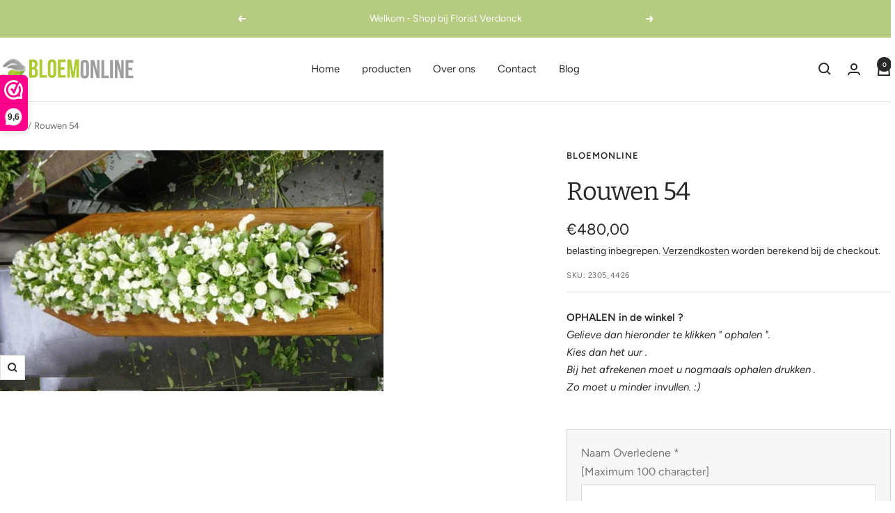

--- FILE ---
content_type: text/javascript
request_url: https://www.bloemonline.be/cdn/shop/t/5/assets/custom.js?v=167639537848865775061762356086
body_size: -570
content:
//# sourceMappingURL=/cdn/shop/t/5/assets/custom.js.map?v=167639537848865775061762356086


--- FILE ---
content_type: text/javascript; charset=utf-8
request_url: https://www.bloemonline.be/products/rouwen-54.js
body_size: 293
content:
{"id":8140590022922,"title":"Rouwen 54","handle":"rouwen-54","description":"\u003cp\u003erouwen 54 ( 120-140cm lang) de kist is compleet overgoten van witte bloemen : calla, rozen, papaverknoppen, lysianthus, phlox, orchidee #bloemonline #floristverdonck\u003c\/p\u003e","published_at":"2023-02-06T11:25:44+01:00","created_at":"2023-02-06T11:25:44+01:00","vendor":"bloemonline","type":"Rouwbloem","tags":[],"price":48000,"price_min":48000,"price_max":48000,"available":true,"price_varies":false,"compare_at_price":null,"compare_at_price_min":0,"compare_at_price_max":0,"compare_at_price_varies":false,"variants":[{"id":44256615956746,"title":"Default Title","option1":"Default Title","option2":null,"option3":null,"sku":"2305_4426","requires_shipping":true,"taxable":true,"featured_image":null,"available":true,"name":"Rouwen 54","public_title":null,"options":["Default Title"],"price":48000,"weight":0,"compare_at_price":null,"inventory_management":null,"barcode":"","requires_selling_plan":false,"selling_plan_allocations":[]}],"images":["\/\/cdn.shopify.com\/s\/files\/1\/0689\/3119\/1050\/products\/rouwen-54.jpg?v=1675679144"],"featured_image":"\/\/cdn.shopify.com\/s\/files\/1\/0689\/3119\/1050\/products\/rouwen-54.jpg?v=1675679144","options":[{"name":"Title","position":1,"values":["Default Title"]}],"url":"\/products\/rouwen-54","media":[{"alt":null,"id":35413407858954,"position":1,"preview_image":{"aspect_ratio":1.59,"height":644,"width":1024,"src":"https:\/\/cdn.shopify.com\/s\/files\/1\/0689\/3119\/1050\/products\/rouwen-54.jpg?v=1675679144"},"aspect_ratio":1.59,"height":644,"media_type":"image","src":"https:\/\/cdn.shopify.com\/s\/files\/1\/0689\/3119\/1050\/products\/rouwen-54.jpg?v=1675679144","width":1024}],"requires_selling_plan":false,"selling_plan_groups":[]}

--- FILE ---
content_type: text/javascript
request_url: https://cdn.shopify.com/extensions/019bcd93-caf7-7f69-a294-73342db8acfa/kaching-popup-233/assets/kaching-popup-block.js
body_size: 9889
content:
!function(){"use strict";var n;const o="2025-07";var t=(n=>(n.AddToCart="add_to_cart",n.ExitIntent="exit_intent",n.Timer="timer",n))(t||{}),e=(n=>(n.AllProductPages="all",n.SpecificProductPages="selected-products",n.SpecificCollections="collections",n))(e||{}),i=(n=>(n.Heading="heading",n.Timer="timer",n.Rating="rating",n.Product="product",n.Features="features",n.Buttons="buttons",n.Image="image",n.FreeGift="free_gift",n))(i||{}),l=(n=>(n.OrderTotal="order_total",n.LineItemsCount="line_items_count",n.ProductId="product_id",n.ProductVariantId="product_variant_id",n.QtySingleAddRequest="qty_single_atc_request",n.ProductIsNotInCart="product_is_not_in_cart",n.VariantIdsSingleAddRequest="variant_ids_single_atc_request",n))(l||{}),r=(n=>(n.Equal="equal",n.Higher="higher",n.Lower="lower",n))(r||{});const a=async n=>{var t,e;try{const i=await fetch(`/api/${o}/graphql.json`,{method:"POST",headers:{"Content-Type":"application/json","X-Shopify-Storefront-Access-Token":n},body:JSON.stringify({query:'\n        {\n          shop {\n            metafield(namespace: "$app:kaching_popup", key: "translations") {\n              value\n            }\n          }\n        }\n      '})});if(!i.ok)return[];const l=null==(e=null==(t=(await i.json()).data)?void 0:t.shop.metafield)?void 0:e.value;return l?JSON.parse(l):[]}catch(i){return[]}},u=async({customApiHost:n,action:o,shopDomain:t,popupId:e})=>(await fetch(`${n||"https://popup.kachingappz.app"}/storefront/stats`,{method:"POST",headers:{"Content-Type":"application/json"},mode:"no-cors",body:JSON.stringify({action:o,shopDomain:t,popupId:e})}),!0),s=async({storefrontAccessToken:n,mediaImageGIDs:t,size:e})=>{var i;if(0===t.length)return[];const l=await fetch(`/api/${o}/graphql.json`,{method:"POST",headers:{"Content-Type":"application/json","X-Shopify-Storefront-Access-Token":n},body:JSON.stringify({query:"\n      query mediaImages($mediaImageGIDs: [ID!]!, $size: Int!) {\n        nodes(ids: $mediaImageGIDs) {\n          ... on MediaImage {\n            id\n            image {\n              url(transform: { maxWidth: $size, maxHeight: $size })\n            }\n          }\n        }\n      }\n    ",variables:{mediaImageGIDs:t,size:e}})}),r=await l.json();if(!(null==(i=null==r?void 0:r.data)?void 0:i.nodes))return[];const a=r.data.nodes.filter((n=>null!==n)).map((n=>({gid:n.id,url:n.image.url})));return P(`Received media images ${null==a?void 0:a.length}`),a},d=async({productId:n,storefrontAccessToken:t,hasSellingPlansScope:e,dontShowSellingPlans:i})=>{var l,r,a,u,s,d;if(P("fetchSellingPlans",{hasSellingPlansScope:e,dontShowSellingPlans:i}),!e)return{sellingPlans:void 0};if(i)return{sellingPlans:void 0};const c=window.Shopify.country,p=null==(l=window.Shopify.locale)?void 0:l.split("-")[0].toUpperCase(),v=await fetch(`/api/${o}/graphql.json`,{method:"POST",headers:{"Content-Type":"application/json","X-Shopify-Storefront-Access-Token":t},body:JSON.stringify({query:`\n      query @inContext(country: ${c}, language: ${p}) {\n        product(id: "${n}") {\n          variants(first: 250) {\n            edges {\n              node {\n                id\n                sellingPlanAllocations(first: 5) {\n                  nodes {\n                    sellingPlan {\n                      id\n                      name\n                    }\n                  }\n                }\n              }\n            }\n          }\n        }\n      }\n      `})}),f=await v.json();if(null===(null==(r=null==f?void 0:f.data)?void 0:r.product)||void 0===(null==(a=null==f?void 0:f.data)?void 0:a.product))return P("Product is null, returning undefined selling plans"),{sellingPlans:void 0};const h=[];for(const o of null==(d=null==(s=null==(u=null==f?void 0:f.data)?void 0:u.product)?void 0:s.variants)?void 0:d.edges)o.node.sellingPlanAllocations.nodes.length>0&&h.push({variantId:o.node.id,planId:o.node.sellingPlanAllocations.nodes[0].sellingPlan.id,name:o.node.sellingPlanAllocations.nodes[0].sellingPlan.name,productId:n});return{sellingPlans:h}},c=async(n,t)=>{var e,i,l,r,a,u,s,d,c,p,v,f,h,w,m,g,y,S,_,b,N,k,I,T,O,A,C,q,D,j,R,F,J,x;const V=window.Shopify.country,$=null==(e=window.Shopify.locale)?void 0:e.split("-")[0].toUpperCase(),H=await fetch(`/api/${o}/graphql.json`,{method:"POST",headers:{"Content-Type":"application/json","X-Shopify-Storefront-Access-Token":t},body:JSON.stringify({query:`\n      query @inContext(country: ${V}, language: ${$}) {\n        product(id: "${n}") {\n          title\n          handle\n          media(first: 10) {\n            edges {\n              node {\n                mediaContentType\n                alt\n                ...mediaFieldsByType\n              }\n            }\n          }\n          variants(first: 250) {\n            edges {\n              node {\n                id\n                title\n                availableForSale\n                image {\n                  url\n                }\n                compareAtPrice {\n                  amount\n                }\n                price {\n                  amount\n                }\n                selectedOptions {\n                  name\n                  value\n                }\n              }\n            }\n          }\n          options {\n            id\n            name\n            optionValues {\n              id\n              name\n            }\n          }\n        }\n      }\n      fragment mediaFieldsByType on Media {\n        ...on MediaImage {\n          image {\n            url\n          }\n        }\n      }\n      `})}),L=await H.json();if(null===(null==(i=null==L?void 0:L.data)?void 0:i.product)||void 0===(null==(l=null==L?void 0:L.data)?void 0:l.product))return P("Product is null, skipping popup"),null;const U=null!=(p=null==(c=null==(d=null==(s=null==(u=null==(a=null==(r=null==L?void 0:L.data)?void 0:r.product)?void 0:a.media)?void 0:u.edges)?void 0:s[0])?void 0:d.node)?void 0:c.alt)?p:"kaching-image-placeholder",Q=null!=(S=null==(y=null==(g=null==(m=null==(w=null==(h=null==(f=null==(v=null==L?void 0:L.data)?void 0:v.product)?void 0:f.media)?void 0:h.edges)?void 0:w[0])?void 0:m.node)?void 0:g.image)?void 0:y.url)?S:"",z=null!=(T=null==(I=null==(k=null==(N=null==(b=null==(_=null==L?void 0:L.data)?void 0:_.product)?void 0:b.variants)?void 0:N.edges)?void 0:k[0].node)?void 0:I.id)?T:null,E=[],G=[];for(const o of null==(C=null==(A=null==(O=null==L?void 0:L.data)?void 0:O.product)?void 0:A.variants)?void 0:C.edges)E.push({id:o.node.id,title:o.node.title,availableForSale:o.node.availableForSale,selectedOptions:o.node.selectedOptions,price:o.node.price.amount,compareAtPrice:o.node.compareAtPrice?o.node.compareAtPrice.amount:null,imageUrl:(null==(q=o.node.image)?void 0:q.url)||void 0});for(const o of null==(j=null==(D=null==L?void 0:L.data)?void 0:D.product)?void 0:j.options)G.push({id:o.id,name:o.name,values:o.optionValues});return{title:null==(F=null==(R=null==L?void 0:L.data)?void 0:R.product)?void 0:F.title,handle:(null==(x=null==(J=null==L?void 0:L.data)?void 0:J.product)?void 0:x.handle)||void 0,imageAlt:U,imageUrl:Q,variantId:z,variantOptions:E,productOptions:G}},p=async({prodcutVariantId:n,popupId:o,currentPageProductId:t,receivedQuantity:e,receivedSellingPlanId:i,shouldAddSellingPlan:l,giftIds:r})=>{try{if(!n)return null;const a=n.split("/"),u=a[a.length-1],s=i?i.split("/"):[],d=i?s[s.length-1]:void 0,c=[{id:Number(u),quantity:e||1,properties:{__kaching_popup_id:o,__original_product_id:t,__kaching_variant_id:n},...l&&i&&d?{selling_plan:Number(d)}:{}}];r&&r.length>0&&r.forEach((n=>{const e=n.split("/"),i=e[e.length-1];c.push({id:Number(i),quantity:1,properties:{__is_kaching_popup_free_gift:"true",__kaching_popup_id:o,__original_product_id:t},parent_id:Number(u)})}));let p={items:c};const v=await fetch(window.Shopify.routes.root+"cart/add.js?kaching_popup=true",{method:"POST",headers:{"Content-Type":"application/json"},body:JSON.stringify(p)});if(!v.ok)return null;return(await v.json()).items[0].id}catch(a){return null}},v=(n,o)=>{const t=new Set(n);return P("haveCommonCollectionId",{popupCollections:n,currentCollections:o,set:t}),o.some((n=>t.has(n)))},f=({options:n,isRequestAddToCart:o})=>{try{if(!o)return null;if("string"==typeof(null==n?void 0:n.body)&&C(null==n?void 0:n.headers)){const o=JSON.parse(n.body).id;return null==o||isNaN(Number(o))?null:Number(o)}if((null==n?void 0:n.body)instanceof FormData){const o=n.body.get("id");return null==o||isNaN(Number(o))?null:Number(o)}if(D(null==n?void 0:n.headers)&&!C(null==n?void 0:n.headers)&&!((null==n?void 0:n.body)instanceof FormData)&&(null==n?void 0:n.body)){const o=new URLSearchParams(n.body).get("id");return null==o||isNaN(Number(o))?null:Number(o)}return null}catch(t){return null}},h=({options:n,isRequestAddToCart:o})=>{try{if(!o)return null;if("string"==typeof(null==n?void 0:n.body)&&C(null==n?void 0:n.headers)){const o=JSON.parse(n.body).quantity;return null==o||isNaN(Number(o))?null:Number(o)}if((null==n?void 0:n.body)instanceof FormData){const o=n.body.get("quantity");return null==o||isNaN(Number(o))?null:Number(o)}if(D(null==n?void 0:n.headers)&&!C(null==n?void 0:n.headers)&&!((null==n?void 0:n.body)instanceof FormData)&&(null==n?void 0:n.body)){const o=new URLSearchParams(n.body).get("quantity");return null==o||isNaN(Number(o))?null:Number(o)}return null}catch(t){return null}},w=({body:n,xhr:o,isRequestAddToCart:t})=>{var e;try{if(!t||!n)return null;const i=(null==(e=o.o)?void 0:e["content-type"])||"";if("string"==typeof n&&i.includes("application/json")){const o=JSON.parse(n).id;return null==o||isNaN(Number(o))?null:Number(o)}if(n instanceof FormData){const o=n.get("id");return null==o||isNaN(Number(o))?null:Number(o)}if(i.includes("application/x-www-form-urlencoded")&&"string"==typeof n){const o=new URLSearchParams(n).get("id");return null==o||isNaN(Number(o))?null:Number(o)}return null}catch{return null}},m=({body:n,xhr:o,isRequestAddToCart:t})=>{var e;try{if(!t||!n)return null;const i=(null==(e=o.o)?void 0:e["content-type"])||"";if("string"==typeof n&&i.includes("application/json")){const o=JSON.parse(n).quantity;return null==o||isNaN(Number(o))?null:Number(o)}if(n instanceof FormData){const o=n.get("quantity");return null==o||isNaN(Number(o))?null:Number(o)}if(i.includes("application/x-www-form-urlencoded")&&"string"==typeof n){const o=new URLSearchParams(n).get("quantity");return null==o||isNaN(Number(o))?null:Number(o)}return null}catch{return null}},g=({form:n,isRequestAddToCart:o})=>{try{if(!o||!n)return null;const t=new FormData(n).get("id");return null==t||isNaN(Number(t))?null:Number(t)}catch{return null}},y=({form:n,isRequestAddToCart:o})=>{try{if(!o||!n)return null;const t=new FormData(n).get("quantity");return null==t||isNaN(Number(t))?null:Number(t)}catch{return null}},S=({popup:n,cart:o,currentQty:e,currentVariantId:i})=>{var a;const u=null==n?void 0:n.settings.additionalConditions,s=null==n?void 0:n.settings.trigger;if(!u||!o)return!0;const d=n=>{var a,u;const{type:d,operator:c,value:p,productId:v,productVariantIds:f}=n;switch(d){case l.OrderTotal:if(c===r.Higher)return o.total_price/100>(null!=p?p:0);if(c===r.Lower)return o.total_price/100<(null!=p?p:0);if(c===r.Equal)return o.total_price/100===(null!=p?p:0);break;case l.LineItemsCount:if(c===r.Higher)return o.item_count>(null!=p?p:0);if(c===r.Lower)return o.item_count<(null!=p?p:0);if(c===r.Equal)return o.item_count===(null!=(a=Number(p))?a:0);break;case l.QtySingleAddRequest:if(!e)return!0;if(s!==t.AddToCart)return!0;if(c===r.Higher)return e>(null!=p?p:0);if(c===r.Lower)return e<(null!=p?p:0);if(c===r.Equal)return e===(null!=(u=Number(p))?u:0);break;case l.VariantIdsSingleAddRequest:return!i||(s!==t.AddToCart||(!f||f.length<=0||f.some((n=>n===`gid://shopify/ProductVariant/${i}`))));case l.ProductId:return o.items.some((n=>`gid://shopify/Product/${n.product_id}`===v));case l.ProductIsNotInCart:return!o.items.some((n=>`gid://shopify/Product/${n.product_id}`===v));case l.ProductVariantId:return o.items.some((n=>null==f?void 0:f.includes(`gid://shopify/ProductVariant/${n.variant_id}`)))}return!1};for(const t of u){if(!d(t)){if(!(null==(a=t.orConditions)?void 0:a.length))return!1;if(!t.orConditions.some((n=>d(n))))return!1}}return!0},_=(n,o,t,i)=>{if(null===n)return{shouldNotShow:!0,shownPopup:null};let l=null;for(const r of n)if(r.settings.visibility===e.SpecificProductPages){const n=r.settings.ids?r.settings.ids.map((n=>{const o=n.split("/");return o[o.length-1]})):null;(null==n?void 0:n.includes((null==o?void 0:o.toString())||""))&&(!l||new Date(r.createdAt).getTime()>new Date(l.createdAt).getTime())&&(l=r)}if(l)return{shouldNotShow:!1,shownPopup:l};for(const r of n)if(r.settings.visibility===e.SpecificCollections){const n=t&&t.length>0?t:null!==i?[i]:[];v(r.settings.collectionIds||[],n)&&(!l||new Date(r.createdAt).getTime()>new Date(l.createdAt).getTime())&&(l=r)}if(l)return{shouldNotShow:!1,shownPopup:l};for(const r of n)r.settings.visibility===e.AllProductPages&&(!l||new Date(r.createdAt).getTime()>new Date(l.createdAt).getTime())&&(l=r);return l?{shouldNotShow:!1,shownPopup:l}:{shouldNotShow:!0,shownPopup:null}},P=(n,o=null)=>{(T()||k())&&console.debug("[Kaching Popup]",n,o)},b=()=>new URLSearchParams(window.location.search).get("kaching");let N;const k=()=>(void 0===N&&(N="dev"===b()),N);let I;const T=()=>(void 0===I&&(I="debug"===b()),I),O=async(n,o,t)=>{if("Failed to fetch"===o||(null==o?void 0:o.includes("Failed to fetch")))return;if("Load failed"===o||(null==o?void 0:o.includes("Load failed")))return;if("Attempted to assign to readonly property"===o||(null==o?void 0:o.includes("Attempted to assign to readonly property")))return;const e=["Failed to execute 'fetch'","Can only call Window.open on instances of Window","NetworkError when attempting to fetch resource","Cannot assign to read only property 'send' of object","The operation is insecure","Document is not fully active"];if(e.includes(o)||void 0!==e.find((n=>null==o?void 0:o.includes(n))))return;const i=window.location.href,l=window.Shopify,r={error:{filename:n,message:o,stack:t,url:i,shop:null==l?void 0:l.shop}};return await fetch("https://storefront-events.kachingappz.app/popup/errors",{method:"POST",headers:{"Content-Type":"application/json"},body:JSON.stringify(r)})},A=()=>{const n=["kaching-popup.js","kaching-popup-block.js"];window.addEventListener("error",(async function(o){try{await(async o=>{const{filename:t,message:e,error:i}=o;for(const l of n)if(t.includes(l)){if(T())return void P("Error",o);await O(t,e,i.stack)}})(o)}catch(t){console.error(t)}})),window.addEventListener("unhandledrejection",(async function(o){try{await(async o=>{if("object"!=typeof o.reason)return;const{message:t,stack:e}=o.reason;if(e)for(const i of n)if(e.includes(i)){if(T())return void P("Unhandled rejection",o);await O(i,t,e)}})(o)}catch(t){console.error(t)}}))},C=n=>{var o,t;return!!n&&(n instanceof Headers?null!=(t=null==(o=n.get("content-type"))?void 0:o.toLowerCase().includes("application/json"))&&t:Array.isArray(n)?n.some((([n,o])=>"content-type"===n.toLowerCase()&&o.toLowerCase().includes("application/json"))):"object"==typeof n&&Object.entries(n).some((([n,o])=>"content-type"===n.toLowerCase()&&(null==o?void 0:o.toLowerCase().includes("application/json")))))},q=()=>!!document.querySelector("#UpcartPopup")||!!window.upcartDocumentOrShadowRoot,D=n=>{if(n instanceof Headers)return"application/x-www-form-urlencoded"===n.get("Content-Type");if(Array.isArray(n)){const o=n.find((([n])=>"content-type"===n.toLowerCase()));return!!o&&"application/x-www-form-urlencoded"===o[1]}return!(!n||"object"!=typeof n)&&"application/x-www-form-urlencoded"===n["Content-Type"]},j=async n=>{const i=await(async n=>{var t,e;try{const i=await fetch(`/api/${o}/graphql.json`,{method:"POST",headers:{"Content-Type":"application/json","X-Shopify-Storefront-Access-Token":n},body:JSON.stringify({query:'\n        {\n          shop {\n            metafield(namespace: "$app:kaching_popup", key: "popups") {\n              value\n            }\n          }\n        }\n      '})});if(!i.ok)return[];const l=null==(e=null==(t=(await i.json()).data)?void 0:t.shop.metafield)?void 0:e.value;return l?JSON.parse(l):[]}catch(i){return[]}})(n),l=n=>i.filter((o=>o.settings.trigger===n)).reduce(((n,o)=>{const t=n.findIndex((n=>{var t,i;if(n.settings.visibility===e.SpecificProductPages&&o.settings.visibility===e.SpecificProductPages){const e=null==(t=o.settings.ids)?void 0:t.map((n=>{const o=n.split("/");return o[o.length-1]})),l=null==(i=n.settings.ids)?void 0:i.map((n=>{const o=n.split("/");return o[o.length-1]}));return null==e?void 0:e.some((n=>null==l?void 0:l.includes(n)))}if(n.settings.visibility===e.SpecificCollections&&o.settings.visibility===e.SpecificCollections){const t=o.settings.collectionIds||[],e=n.settings.collectionIds||[];return t.some((n=>e.includes(n)))}return n.settings.visibility===o.settings.visibility}));return-1!==t?new Date(o.createdAt).getTime()>new Date(n[t].createdAt).getTime()&&(n[t]=o):n.push(o),n}),[]).sort(((n,o)=>new Date(o.createdAt).getTime()-new Date(n.createdAt).getTime()));return{addToCart:l(t.AddToCart),timer:l(t.Timer),exitIntent:l(t.ExitIntent)}},R=async({popupConfig:n,storefrontAccessToken:o})=>{const t=document.querySelector("kaching-popup"),e=[],l=(r=n.settings.customIconGID)&&"null"!==r&&"undefined"!==r?r:null;var r;l?e.push(l):t.removeAttribute("custom-icon");const a=n.settings.blocks.map((n=>({blockId:n.id,mediaGID:n.blockType===i.Image?n.editedMediaImageGID:null}))).filter((n=>null!==n.mediaGID));if(a.forEach((n=>{n.mediaGID&&e.push(n.mediaGID)})),e.length>0){const n=await s({storefrontAccessToken:o,mediaImageGIDs:e,size:900}),i=null==n?void 0:n.find((n=>n.gid===l));i?t.setAttribute("custom-icon",JSON.stringify({url:i.url,alt:i.gid})):t.removeAttribute("custom-icon");const r=null==n?void 0:n.filter((n=>a.map((n=>n.mediaGID)).includes(n.gid)));((null==r?void 0:r.length)||0)>0&&t.setAttribute("block-images",JSON.stringify(r.map((n=>{var o;return{url:n.url,alt:n.gid,blockId:null==(o=a.find((o=>o.mediaGID===n.gid)))?void 0:o.blockId}}))))}try{const e=n.settings.blocks.filter((n=>n.blockType===i.FreeGift));if(e.length>0){const n=e.map((async n=>{const t=n;if(t.blockType===i.FreeGift&&t.productId){const n=await c(t.productId,o);return{blockId:t.id,data:n}}return null})),l=await Promise.all(n),r=l.filter((n=>null!==n)).map((n=>{var o,t,e,i;return{blockId:n.blockId,title:(null==(o=n.data)?void 0:o.title)||"",imageUrl:(null==(t=n.data)?void 0:t.imageUrl)||"",variantOptions:(null==(e=n.data)?void 0:e.variantOptions)||[],productOptions:(null==(i=n.data)?void 0:i.productOptions)||[]}}));t.setAttribute("free-gift-data",JSON.stringify(r))}}catch(u){P("Failed to set free gift data",{err:u})}},F=(n,o)=>o.some((o=>(n.settings.selectedVariantIds&&0!==n.settings.selectedVariantIds.length?o.data.variantOptions.filter((o=>{var t;return null==(t=n.settings.selectedVariantIds)?void 0:t.includes(o.id)})):o.data.variantOptions).some((n=>n.availableForSale)))),J=async(n,o,t)=>{const e=document.querySelector("kaching-popup"),i=window.Shopify.currency,l=i?Number(i.rate):1;if(e&&o&&(e.setAttribute("settings",JSON.stringify(o.settings)),e.setAttribute("popup-id",o.id),e.setAttribute("currency-rate",l.toString())),(null==o?void 0:o.settings.productId)&&e&&(null===(null==o?void 0:o.settings.multipleProductsBlock)||void 0===(null==o?void 0:o.settings.multipleProductsBlock))){const[i,l,r]=await Promise.all([c(o.settings.productId,n),d({productId:o.settings.productId,storefrontAccessToken:n,hasSellingPlansScope:t||!1,dontShowSellingPlans:o.settings.dontShowSellingPlans}),s({storefrontAccessToken:n,mediaImageGIDs:o.settings.swatchConfig?Object.values(o.settings.swatchConfig).flatMap((n=>{var o;return(null==(o=n.images)?void 0:o.map((n=>n.mediaImageGID)))||[]})).filter((n=>n&&""!==n)):[],size:500})]);if(!i)return{isAvailableForSale:!1};let a=[];o.settings.swatchConfig&&Object.entries(o.settings.swatchConfig||{}).forEach((([,n])=>{n.images&&n.images.forEach((n=>{const o=r.find((o=>o.gid===n.mediaImageGID));o&&a.push({url:o.url,optionValueId:n.optionValueId})}))}));const{title:u,imageAlt:p,imageUrl:v,variantOptions:f,productOptions:h,handle:w}=i;P("setPopupData",{hasSellingPlansScope:t,sellingPlansResponse:l,swatchProductOptionValueIdsWithImageUrls:a});const m=o.settings.selectedVariantIds&&0!==o.settings.selectedVariantIds.length?f.filter((n=>{var t;return null==(t=o.settings.selectedVariantIds)?void 0:t.some((o=>o===n.id))})):f,g=o.settings.selectedVariantIds&&0!==o.settings.selectedVariantIds.length?h.map((n=>{const o=new Set;return m.forEach((t=>{const e=t.selectedOptions.find((o=>o.name===n.name));e&&o.add(e.value)})),{...n,values:n.values.filter((n=>o.has(n.name)))}})):h;return e.setAttribute("product-title",u),e.setAttribute("product-handle",w||""),e.setAttribute("product-image",JSON.stringify({url:v,alt:p})),e.setAttribute("variant-options",JSON.stringify(m)),e.setAttribute("product-options",JSON.stringify(g)),e.setAttribute("selling-plans",JSON.stringify(l.sellingPlans||[])),e.setAttribute("swatch-media",JSON.stringify(a)),await R({popupConfig:o,storefrontAccessToken:n}),{isAvailableForSale:m.some((n=>n.availableForSale))}}if((null==o?void 0:o.settings.multipleProductsBlock)&&e){const i=o.settings.multipleProductsBlock.productIds,[l,r,a]=await Promise.all([Promise.all(i.map((o=>c(o,n)))),Promise.all(i.map((e=>{var i;return d({productId:e,storefrontAccessToken:n,hasSellingPlansScope:t||!1,dontShowSellingPlans:null==(i=o.settings.multipleProductsBlock)?void 0:i.dontShowSellingPlans})}))),s({storefrontAccessToken:n,mediaImageGIDs:o.settings.multipleProductsBlock.swatchConfig?Object.values(o.settings.multipleProductsBlock.swatchConfig).flatMap((n=>{var o;return(null==(o=n.images)?void 0:o.map((n=>n.mediaImageGID)))||[]})).filter((n=>n&&""!==n)):[],size:500})]);let u=[];o.settings.multipleProductsBlock.swatchConfig&&Object.entries(o.settings.multipleProductsBlock.swatchConfig||{}).forEach((([,n])=>{n.images&&n.images.forEach((n=>{const o=a.find((o=>o.gid===n.mediaImageGID));o&&u.push({url:o.url,optionValueId:n.optionValueId})}))}));const p=i.reduce(((n,o,t)=>{const e=l[t];return null!==e&&n.push({productId:o,data:e}),n}),[]).filter((n=>(o.settings.selectedVariantIds&&0!==o.settings.selectedVariantIds.length?n.data.variantOptions.filter((n=>{var t;return null==(t=o.settings.selectedVariantIds)?void 0:t.includes(n.id)})):n.data.variantOptions).some((n=>n.availableForSale))));if(0===p.length)return{isAvailableForSale:!1};let v=[];if(o.settings.multipleProductsBlock.editedImagesByProduct&&o.settings.multipleProductsBlock.editedImagesByProduct.length>0){const t=o.settings.multipleProductsBlock.editedImagesByProduct.map((n=>n.imageId)),e=await s({storefrontAccessToken:n,mediaImageGIDs:t,size:900});v=e.map((n=>{var t,e,i;return{imageSrc:n.url,productId:null==(i=null==(e=null==(t=o.settings.multipleProductsBlock)?void 0:t.editedImagesByProduct)?void 0:e.find((o=>o.imageId===n.gid)))?void 0:i.productId}}))}return e.setAttribute("multiple-products-info",JSON.stringify(p.map((n=>{var t,e;const i=null==(e=null==(t=o.settings.multipleProductsBlock)?void 0:t.variantsIdsByProduct.find((o=>o.productId===n.productId)))?void 0:e.variantsIds,l=i&&0!==i.length?n.data.variantOptions.filter((n=>i.some((o=>o===n.id)))):n.data.variantOptions,a=i&&0!==i.length?n.data.productOptions.map((n=>{const o=new Set;return l.forEach((t=>{const e=t.selectedOptions.find((o=>o.name===n.name));e&&o.add(e.value)})),{...n,values:n.values.filter((n=>o.has(n.name)))}})):n.data.productOptions,u=v.find((o=>o.productId===n.productId)),s=r.flatMap((n=>{var o;return null!=(o=n.sellingPlans)?o:[]})).filter((o=>o.productId===n.productId));return{productId:n.productId,title:n.data.title,image:{src:(null==u?void 0:u.imageSrc)||n.data.imageUrl,alt:n.data.imageAlt,isEdited:null!==(null==u?void 0:u.imageSrc)&&void 0!==(null==u?void 0:u.imageSrc)},variantOptions:l,productOptions:a,sellingPlans:s}})))),e.setAttribute("swatch-media",JSON.stringify(u)),await R({popupConfig:o,storefrontAccessToken:n}),{isAvailableForSale:F(o,p)}}return{isAvailableForSale:!1}},x=async(n,t,e)=>{var i;try{if(n)return n;if(t.length>0){const[,n]=t[t.length-1];if((null==n?void 0:n.body)instanceof FormData)for(const[o,t]of n.body.entries())if("product-id"===o)return Number(t);if("string"==typeof(null==n?void 0:n.body)&&C(null==n?void 0:n.headers)){const t=JSON.parse(n.body);if((null==(i=t.items)?void 0:i.length)>0){const n=await(async({storefrontAccessToken:n,variantId:t})=>{var e,i,l,r,a,u,s;const d=await fetch(`/api/${o}/graphql.json`,{method:"POST",headers:{"Content-Type":"application/json","X-Shopify-Storefront-Access-Token":n},body:JSON.stringify({query:"\n      query GetProductFromVariant($id: ID!) {\n        node(id: $id) {\n          ... on ProductVariant {\n            product {\n              id\n            }\n          }\n        }\n      }\n    ",variables:{id:`gid://shopify/ProductVariant/${t}`}})}),c=await d.json();return(null==(l=null==(i=null==(e=null==c?void 0:c.data)?void 0:e.node)?void 0:i.product)?void 0:l.id)?Number(null==(s=null==(u=null==(a=null==(r=null==c?void 0:c.data)?void 0:r.node)?void 0:a.product)?void 0:u.id)?void 0:s.split("/").pop()):null})({storefrontAccessToken:e,variantId:t.items[0].id});return n}return Number(t["product-id"])}if((null==n?void 0:n.body)&&D(null==n?void 0:n.headers)&&!C(null==n?void 0:n.headers)&&!((null==n?void 0:n.body)instanceof FormData)){const o=new URLSearchParams(n.body);for(const[n,t]of o.entries())if("product-id"===n)return Number(t)}}return null}catch(l){return console.error(l),null}},V=(n,o)=>{var t,e,i,l;try{if(!o)return!1;const[,a]=n;if(P("doesBundleAlreadyHaveUpsell",{isJson:"string"==typeof(null==a?void 0:a.body)&&C(null==a?void 0:a.headers)}),"string"==typeof(null==a?void 0:a.body)&&C(null==a?void 0:a.headers)){const n=JSON.parse(a.body);if(!(null==(t=null==n?void 0:n.items)?void 0:t.length))return!1;for(const t of n.items)if(Object.keys(t.properties).find((n=>"__kaching_bundles"===n)))try{const n=Object.entries(t.properties).find((n=>"__kaching_bundles"===n[0])),r=JSON.parse((null==n?void 0:n[1])||"{}");if(null==r?void 0:r.upsell){if(((null==(i=null==(e=o.settings)?void 0:e.selectedVariantIds)?void 0:i.map((n=>n.split("/").pop())))||[]).includes(null==(l=t.id)?void 0:l.toString()))return!0}}catch(r){console.error(r)}}return!1}catch(r){return!1}};T()&&(P("App version",(()=>{const n=document.currentScript;if(!n)return null;const o=n.src.match(/\/([^/]+)\/assets\//);return o&&o[1]?o[1]:null})()),P("Shopify domain",null==(n=window.Shopify)?void 0:n.shop)),async function(){var n,o,e;A();let i=document.getElementById("kaching-popup"),l=document.getElementById("kaching-overlay"),r=document.querySelector("kaching-popup"),s=document.getElementById("kaching-close-icon"),d=!1,c=!1,v=null,b=!1,N=!1,k=[],I=[];const T=document.querySelector("script#kaching-popup-config"),O=JSON.parse((null==T?void 0:T.textContent)||"{}"),R=O.storefrontAccessToken,F=O.moneyFormat,$=O.customApiHost,H=O.shopifyDomain,L=O.productId,U=O.collectionIds,Q=O.collection,z=O.cart,E=O.hasSellingPlansScope;let G=null;const X=O.liquidLocale,M=null==(o=null==(n=window.Shopify)?void 0:n.locale)?void 0:o.toLowerCase().split("-")[0];let B=null,W=!1,K=!1,Y=!1,Z=null;if(P("Initializing",{shopDomain:H,moneyFormat:F,storefrontAccessToken:R,currentPageProductId:L,locale:X,externallyInjectedLocale:M,currentPageCollectionsIds:U,collection:Q}),P("Selling plans",{hasSellingPlansScope:E}),R){const[dn,cn]=await Promise.all([j(R),a(R)]);v=dn,G=cn,P("Fetched popups and translations",{popupsByTrigger:v,translations:G});const pn=M||X,vn=G.find((n=>n.locale===pn));pn&&vn&&(P("Found matching translations",vn),r.setAttribute("translations",JSON.stringify(vn)))}function nn(){document.body.classList.remove("kaching-popup-open")}async function on(n){i.style.display="none",l.style.display="none",P("handleDeclineClick",{deferredFetchQueue:k});const o=document.querySelector("#xboost-upsell-slide-cart-root");o&&(o.style.visibility="visible");try{window.Vanga.open&&window.Vanga.open()}catch(e){P("Vanga error",{err:e})}for(nn(),(null==B?void 0:B.settings.trigger)===t.AddToCart&&(d=!0,!0===B.settings.showAddToCartPopupOncePerSession&&sessionStorage.setItem("kachingAddToCartOncePerSessionShown","true"));k.length>0;){const n=k.shift(),o=I.shift();if(P("handleDeclineClick loop",{request:n}),n&&o&&!b)if(Z){const t=await Z(...n);P("handleDeclineClick loop with savedFetch",{originalResponse:t}),o(t)}else{const t=await fetch(...n);P("handleDeclineClick loop",{originalResponse:t}),o(t)}if(o&&b&&o(new Response),o&&n&&b&&n[0].toString().includes("partial=true")){o(await fetch(...n))}}q()&&window.upcartRegisterAddToCart&&(null==B?void 0:B.settings.trigger)!==t.ExitIntent&&window.upcartRegisterAddToCart(),k=[],I=[],B&&function(){const n=document.querySelector('button[name="kaching-decline-button"]'),o=document.querySelector('button[name="kaching-want-button"]');n&&n.removeEventListener("click",on);o&&o.removeEventListener("click",ln)}(),N&&(window.location.href="/cart")}async function tn(n){var o;const e=null==(o=null==n?void 0:n.detail)?void 0:o.variantIds,r=null==n?void 0:n.detail.freeGiftSelectedVariants,a=r?JSON.parse(r):null;if(P("handleAllAccepted",{receivedVariantIds:e,parsedFreeGifts:a}),e&&B&&B.settings&&R){const o=await x(L,k,R),r=B.id,v=a?Object.values(a):[];for(let n=0;n<e.length;n++){const t=e[n];try{await p({prodcutVariantId:t,popupId:r,currentPageProductId:o,receivedQuantity:1,receivedSellingPlanId:void 0,shouldAddSellingPlan:!1,giftIds:0===n&&v.length>0?v:null})}catch(s){P("Failed to add product",{error:s})}}for(i.style.display="none",l.style.display="none",nn(),B.settings.trigger===t.AddToCart&&(d=!0,!0===B.settings.showAddToCartPopupOncePerSession&&sessionStorage.setItem("kachingAddToCartOncePerSessionShown","true"));k.length>0;){const n=k.shift(),o=I.shift();if(n&&o&&!b){const t=window.Shopify;"7f86ee-d4.myshopify.com"===(null==t?void 0:t.shop)&&(P("Sleeping"),await en(2e3),P("Resuming"));const e=await fetch(...n);P("Fetch completed"),o(e)}if(o&&b&&o(new Response),o&&n&&b&&n[0].toString().includes("partial=true")){o(await fetch(...n))}}q()&&window.upcartRegisterAddToCart&&window.upcartRegisterAddToCart(),k=[],I=[],H&&u({customApiHost:$,action:"accepted",shopDomain:H,popupId:B.id}),B.settings.trigger!==t.ExitIntent&&B.settings.trigger!==t.Timer||B.settings.disableRedirect||(window.location.href="/cart"),N&&(window.location.href="/cart");const f=document.querySelector("#xboost-upsell-slide-cart-root");f&&(f.style.visibility="visible");try{window.Vanga.open&&window.Vanga.open()}catch(c){P("Vanga error",{err:c})}n.preventDefault()}}F&&r&&r.setAttribute("money-format",F);const en=n=>new Promise((o=>setTimeout(o,n)));async function ln(n){var o,e,r,a,s,c,v,f;const h=null==(o=null==n?void 0:n.detail)?void 0:o.variantId,w=null==(e=null==n?void 0:n.detail)?void 0:e.quantity,m=null==n?void 0:n.detail.sellingPlan,g=null==n?void 0:n.detail.freeGiftSelectedVariants,y=g?JSON.parse(g):null;let S=!1;if(S=(null==(r=null==B?void 0:B.settings)?void 0:r.multipleProductsBlock)?Boolean(m&&E&&!(null==(s=null==(a=null==B?void 0:B.settings)?void 0:a.multipleProductsBlock)?void 0:s.dontShowSellingPlans)):Boolean(m&&E&&!(null==(c=null==B?void 0:B.settings)?void 0:c.dontShowSellingPlans)),P("handleWantClick",{receivedVariantId:h,receivedSellingPlanId:m,receivedQuantity:w,shouldAddSellingPlan:S}),(null==B?void 0:B.settings)&&R&&h){const o=await x(L,k,R);if(B.settings.trigger===t.AddToCart&&(B.settings.replaceProductAddedToCart||(null==(v=B.settings.multipleProductsBlock)?void 0:v.replaceProductAddedToCart))){i.style.display="none",l.style.display="none",nn(),d=!0,!0===B.settings.showAddToCartPopupOncePerSession&&sessionStorage.setItem("kachingAddToCartOncePerSessionShown","true");const t=k.pop(),e=await async function({popupConfig:n,lastRequest:o,receivedVariantId:t,receivedQuantity:e,receivedSellingPlanId:i,shouldAddSellingPlan:l}){var r;P("Executing deferred fetch",{popupConfig:n,lastRequest:o,receivedVariantId:t});const a=i?i.split("/"):[],u=i?a[a.length-1]:void 0;if(o){const[a,d]=o,c=t.split("/"),p=c[c.length-1];if((null==d?void 0:d.body)instanceof FormData&&(d.body.set("product-id",(null==n?void 0:n.settings.productId)||""),d.body.set("id",p),d.body.set("quantity",e?e.toString():"1"),d.body.set("properties[__kaching_popup_id]",(null==n?void 0:n.id)||""),d.body.set("properties[__kaching_variant_id]",t),d.body.set("properties[__original_product_id]",(null==L?void 0:L.toString())||""),d.body.get("sections_url")&&d.body.set("sections_url",`/variants/${p}`),l&&i&&u&&d.body.set("selling_plan",u)),"string"==typeof(null==d?void 0:d.body)&&C(null==d?void 0:d.headers))try{const o=JSON.parse(d.body);q()||(null==(r=o.items)?void 0:r.length)>0?o.items=[{form_type:"product",id:p,"product-id":(null==n?void 0:n.settings.productId)||"",quantity:e||1,"section-id":o.items[0]["section-id"],properties:{__kaching_popup_id:(null==n?void 0:n.id)||"",__original_product_id:(null==L?void 0:L.toString())||"",__kaching_variant_id:(null==t?void 0:t.toString())||""},...l&&i&&u?{selling_plan:Number(u)}:{}}]:(o["product-id"]=(null==n?void 0:n.settings.productId)||"",o.id=p,o.quantity=e||1,o.properties={...o.properties||{},__kaching_popup_id:(null==n?void 0:n.id)||"",__original_product_id:(null==L?void 0:L.toString())||"",__kaching_variant_id:(null==t?void 0:t.toString())||""},l&&i&&u&&(o.selling_plan=Number(u))),d.body=JSON.stringify(o)}catch(s){console.error(s)}if(D(null==d?void 0:d.headers)&&!C(null==d?void 0:d.headers)&&!((null==d?void 0:d.body)instanceof FormData)&&(null==d?void 0:d.body))try{const o=new URLSearchParams;new URLSearchParams(d.body).forEach(((n,t)=>{o.set(t,n)})),o.set("product-id",(null==n?void 0:n.settings.productId)||""),o.set("quantity",e?e.toString():"1"),o.set("id",p),o.set("properties[__kaching_popup_id]",(null==n?void 0:n.id)||""),o.set("properties[__kaching_variant_id]",t),o.set("properties[__original_product_id]",(null==L?void 0:L.toString())||""),l&&i&&u&&o.set("selling_plan",u),d.body=o.toString()}catch(s){console.error("Error processing application/x-www-form-urlencoded body:",s)}const v=await fetch(a,d);return q()&&window.upcartRegisterAddToCart&&window.upcartRegisterAddToCart(),v}}({popupConfig:B,lastRequest:t,receivedVariantId:h,receivedQuantity:w,receivedSellingPlanId:m,shouldAddSellingPlan:S});return await(async({variantIds:n,popupId:o,currentPageProductId:t})=>{try{if(n.length<=0)return!1;let e={items:n.map((n=>{const e=n.split("/"),i=e[e.length-1];return{id:Number(i),quantity:1,properties:{__is_kaching_popup_free_gift:"true",__kaching_popup_id:o,__original_product_id:t}}}))};return await fetch(window.Shopify.routes.root+"cart/add.js?kaching_popup=true",{method:"POST",headers:{"Content-Type":"application/json"},body:JSON.stringify(e)}),!0}catch(e){return P("addGiftsToCart error",{err:e}),!1}})({variantIds:y?Object.values(y):[],popupId:B.id,currentPageProductId:o}),e&&(null==(f=I.pop())||f(e)),k=[],I=[],H&&u({customApiHost:$,action:"accepted",shopDomain:H,popupId:B.id}),void n.preventDefault()}if(await p({prodcutVariantId:h,popupId:B.id,currentPageProductId:o,receivedQuantity:w,receivedSellingPlanId:m,shouldAddSellingPlan:S,giftIds:y?Object.values(y):[]})){for(i.style.display="none",l.style.display="none",nn(),B.settings.trigger===t.AddToCart&&(d=!0,!0===B.settings.showAddToCartPopupOncePerSession&&sessionStorage.setItem("kachingAddToCartOncePerSessionShown","true"));k.length>0;){const n=k.shift(),o=I.shift();if(n&&o&&!b){const t=window.Shopify;"7f86ee-d4.myshopify.com"===(null==t?void 0:t.shop)&&(P("Sleeping"),await en(2e3),P("Resuming"));const e=await fetch(...n);P("Fetch completed"),o(e)}if(o&&b&&o(new Response),o&&n&&b&&n[0].toString().includes("partial=true")){o(await fetch(...n))}}q()&&window.upcartRegisterAddToCart&&window.upcartRegisterAddToCart(),k=[],I=[],H&&u({customApiHost:$,action:"accepted",shopDomain:H,popupId:B.id}),B.settings.trigger!==t.ExitIntent&&B.settings.trigger!==t.Timer||B.settings.disableRedirect||(window.location.href="/cart"),N&&(window.location.href="/cart")}}const _=document.querySelector("#xboost-upsell-slide-cart-root");_&&(_.style.visibility="visible");try{window.Vanga.open&&window.Vanga.open()}catch(T){P("Vanga error",{err:T})}try{window.monster_refresh&&setTimeout((()=>{window.monster_refresh&&window.monster_refresh()}),2e3)}catch(T){P("Monster cart error",{err:T})}n.preventDefault()}function rn(){document.addEventListener("popup-accepted",ln),document.addEventListener("popup-declined",on),document.addEventListener("popup-all-accepted",tn),P("registerButtonsWithPopup with:",{popup:i,overlay:l}),(null==i?void 0:i.style)&&(null==l?void 0:l.style)||(i=document.getElementById("kaching-popup"),l=document.getElementById("kaching-overlay"),P("registerButtonsWithPopup -> with no styles, setting again",{popup:i,overlay:l})),i.style.display="block",l.style.display="flex",P("Setting overlay click"),l&&l.addEventListener("click",(n=>{n.target===l&&on()})),P("Setting close icon click"),s||(s=document.getElementById("kaching-close-icon")),s&&s.addEventListener("click",(n=>{on()})),i&&(P("Firing kaching-popup-visible event"),((n,o,t)=>{const e=new CustomEvent(o,{detail:t,bubbles:!0,cancelable:!0,composed:!0});n.dispatchEvent(e)})(i,"kaching-popup-visible",{popupId:null==B?void 0:B.id,settings:null==B?void 0:B.settings}))}async function an(n){const o=null==v?void 0:v.exitIntent;if(o&&o.length>0&&R&&!c&&((null==n?void 0:n.clientY)||-1)<0&&!sessionStorage.getItem("kachingExitIntentPopupShown")){const{shouldNotShow:n,shownPopup:t}=_(o,L,U,(null==Q?void 0:Q.id)||null);if(n)return;if(!S({popup:t,cart:z,currentQty:null,currentVariantId:null}))return;if(!sessionStorage.getItem("isExitIntentFetched")){sessionStorage.setItem("isExitIntentFetched","true");const n=await J(R,t,E);W=n.isAvailableForSale}if(B=t,!W)return;b=!1,N=!1,rn(),H&&u({customApiHost:$,action:"seen",shopDomain:H,popupId:null==B?void 0:B.id}),sessionStorage.setItem("kachingExitIntentPopupShown","true"),c=!0}}if(/android/i.test(navigator.userAgent)||/iPhone|iPad|iPod/i.test(navigator.userAgent)||/windows phone/i.test(navigator.userAgent)){let fn,hn=window.scrollY,wn=window.scrollY;async function mn(){hn=window.scrollY,setTimeout((()=>{wn=window.scrollY}),100),fn=wn-hn,fn>160&&(await an(),document.removeEventListener("scroll",mn))}document.addEventListener("scroll",mn)}if(document.addEventListener("mouseleave",(async n=>{await an(n)})),(null==v?void 0:v.timer)&&v.timer.length>0&&R){const{shouldNotShow:gn,shownPopup:yn}=_(v.timer||null,L,U,(null==Q?void 0:Q.id)||null);setTimeout((async()=>{if(!sessionStorage.getItem("kachingTimerPopupShown")){if(gn)return;if(!S({popup:yn,cart:z,currentQty:null,currentVariantId:null}))return;if(!sessionStorage.getItem("isTimerFetched")){sessionStorage.setItem("isTimerFetched","true");const n=await J(R,yn,E);K=n.isAvailableForSale}if(B=yn,!K)return;b=!1,N=!1,rn(),H&&u({customApiHost:$,action:"seen",shopDomain:H,popupId:null==B?void 0:B.id}),sessionStorage.setItem("kachingTimerPopupShown","true")}}),1e3*((null==(e=null==yn?void 0:yn.settings)?void 0:e.timerValue)||0))}P("Overriding fetch"),window.kachingPopupFetch=async function(n,...o){try{const[e,i]=o;Z=n;const l=e.toString().includes("/cart/add")&&!e.toString().includes("kaching_popup")&&"POST"===(null==i?void 0:i.method),r=e.toString().includes("shipping_calculation=true"),a=e.toString().includes("kaching-cart=true");l&&P("Detected add to cart request",o);const s=e.toString().includes("kaching_bundles=true")&&e.toString().includes("partial=true"),c=null==v?void 0:v.addToCart,{shouldNotShow:p,shownPopup:w}=_((null==v?void 0:v.addToCart)||null,L,U,(null==Q?void 0:Q.id)||null),m=c&&!d&&!s&&!p&&S({popup:w,cart:z,currentQty:h({options:i,isRequestAddToCart:l}),currentVariantId:f({options:i,isRequestAddToCart:l})})&&!sessionStorage.getItem("kachingAddToCartOncePerSessionShown");if(c&&!d&&s&&!p&&S({popup:w,cart:z,currentQty:h({options:i,isRequestAddToCart:l}),currentVariantId:f({options:i,isRequestAddToCart:l})})&&!sessionStorage.getItem("kachingAddToCartOncePerSessionShown"))return P("Pushing bundles request to queue"),Y=V(o,w),k.push(o),I.push((n=>n)),new Response(null,{status:200});if(l&&m&&!r&&!a){k.push(o),Y||(Y=V(o,w));const e=document.querySelector(".hs-result-loading");e&&e.remove(),q()&&window.upcartCloseCart&&window.upcartCloseCart();const i=document.querySelector("#xboost-upsell-slide-cart-root");if(i&&(i.style.visibility="hidden"),R&&c){if(!(await J(R,w,E)).isAvailableForSale||Y){for(;k.length>0;){const o=k.shift(),t=I.shift();if(o&&t){t(await n(...o))}}const t=await n(...o);return i&&(i.style.visibility="visible"),q()&&window.upcartRegisterAddToCart&&window.upcartRefreshCart&&l&&(window.upcartRegisterAddToCart(),window.upcartRefreshCart()),Y=!1,t}}document.body.classList.add("kaching-popup-open");try{window.Vanga.close&&window.Vanga.close()}catch(t){P("Vanga error",{err:t})}return B=w,b=!1,N=!1,rn(),P("Showing popup"),H&&u({customApiHost:$,action:"seen",shopDomain:H,popupId:null==B?void 0:B.id}),new Promise((n=>{I.push(n)}))}if(l&&!m&&k.length>0&&!s&&!r&&!a){for(P("Flushing queue - main request failed conditions after bundles were queued");k.length>0;){const o=k.shift(),t=I.shift();if(o&&t){t(await n(...o))}}const t=await n(...o);return Y=!1,t}const g=await n(...o);return q()&&window.upcartRegisterAddToCart&&window.upcartRefreshCart&&l&&(window.upcartRegisterAddToCart(),window.upcartRefreshCart()),g}catch(e){console.error(e);return await n(...o)}};const un=XMLHttpRequest.prototype.open,sn=XMLHttpRequest.prototype.send;XMLHttpRequest.prototype.open=function(n,o,t=!0,e,i){this.t=o.toString().includes("/cart/add")&&!o.toString().includes("kaching_popup")&&"POST"===n,this.i=o.toString().includes("kaching_bundles=true")&&o.toString().includes("partial=true"),this.l={method:n,url:o,async:t,username:e,password:i},un.apply(this,[n,o,t,e,i])},XMLHttpRequest.prototype.send=function(n){const o=this,t=o.t,e=o.i,i=null==v?void 0:v.addToCart,{shouldNotShow:l,shownPopup:r}=_((null==v?void 0:v.addToCart)||null,L,U,(null==Q?void 0:Q.id)||null),a=i&&!d&&!e&&!l&&S({popup:r,cart:z,currentQty:m({body:n,xhr:o,isRequestAddToCart:t}),currentVariantId:w({body:n,xhr:o,isRequestAddToCart:t})})&&!sessionStorage.getItem("kachingAddToCartOncePerSessionShown"),s=i&&!d&&e&&!l&&S({popup:r,cart:z,currentQty:m({body:n,xhr:o,isRequestAddToCart:t}),currentVariantId:w({body:n,xhr:o,isRequestAddToCart:t})})&&!sessionStorage.getItem("kachingAddToCartOncePerSessionShown");let c=null,p={};if(c=n instanceof Document?(new XMLSerializer).serializeToString(n):n,"string"==typeof c){new URLSearchParams(c).forEach(((n,o)=>{p[o]=n}))}if(s){const{method:t,url:e}=o.l;return k.push([e,{method:t,body:JSON.stringify(p),headers:{"Content-Type":"application/json"}}]),new Promise(((t,e)=>{I.push((()=>{o.onreadystatechange=function(){if(4===o.readyState)if(o.status>=200&&o.status<300){const n={status:o.status,statusText:o.statusText,headers:o.getAllResponseHeaders(),json:()=>Promise.resolve(JSON.parse(o.responseText)),text:()=>Promise.resolve(o.responseText)};t(n)}else{const n=new Error(`Request failed with status: ${o.status}`);e(n)}},sn.call(o,n)}))}))}if(t&&a){const{method:t,url:e}=o.l;if(k.push([e,{method:t,body:JSON.stringify(p),headers:{"Content-Type":"application/json"}}]),q()&&window.upcartCloseCart&&window.upcartCloseCart(),R&&i)return(async()=>{if((await J(R,r,E)).isAvailableForSale)B=r,b=!0,N=!1,rn(),H&&u({customApiHost:$,action:"seen",shopDomain:H,popupId:null==B?void 0:B.id});else{for(;k.length>0;){const[n,o]=k.shift(),t=I.shift();if(n&&t){t(await fetch(n,o))}}sn.call(o,n)}})(),new Promise(((t,e)=>{I.push((()=>{o.onreadystatechange=function(){if(4===o.readyState)if(o.status>=200&&o.status<300){const n={status:o.status,statusText:o.statusText,headers:o.getAllResponseHeaders(),json:()=>Promise.resolve(JSON.parse(o.responseText)),text:()=>Promise.resolve(o.responseText)};t(n)}else{const n=new Error(`Request failed with status: ${o.status}`);e(n)}},sn.call(o,n)}))}))}o.addEventListener("readystatechange",(function(){4===o.readyState&&q()&&window.upcartRegisterAddToCart&&window.upcartRefreshCart&&t&&(window.upcartRegisterAddToCart(),window.upcartRefreshCart())})),sn.call(o,n)},document.addEventListener("submit",(async function(n){const o=n.target;if(!(null==o?void 0:o.action)||!(null==o?void 0:o.method))return;const t=o.action.includes("/cart/add")&&"POST"===o.method.toUpperCase(),e=window.Shopify,i=null==e?void 0:e.shop;if(t&&("7047f1.myshopify.com"===i||"doing-to-done.myshopify.com"===i||"gkufdg-2p.myshopify.com"===i||"216be1-2.myshopify.com"===i||"contis-specialty.myshopify.com"===i||"40e141-e1.myshopify.com"===i)){n.preventDefault();const t=new FormData(o),e=o.action,i=null==v?void 0:v.addToCart,{shouldNotShow:l,shownPopup:r}=_((null==v?void 0:v.addToCart)||null,L,U,(null==Q?void 0:Q.id)||null);if(i&&!d&&!l&&S({popup:r,cart:z,currentQty:y({form:o,isRequestAddToCart:!0}),currentVariantId:g({form:o,isRequestAddToCart:!0})})&&!sessionStorage.getItem("kachingAddToCartOncePerSessionShown")){const n=new URL(o.action,window.location.origin);k.push([n,{method:"POST",body:t}]),I.push((n=>n));const l=document.querySelector(".hs-result-loading");if(l&&l.remove(),q()&&window.upcartCloseCart&&window.upcartCloseCart(),R&&i){if(!(await J(R,r,E)).isAvailableForSale){for(;k.length>0;){const n=k.shift(),o=I.shift();if(n&&o){o(await fetch(...n))}}const n=await fetch(e,{method:"POST",body:t});return q()&&window.upcartRegisterAddToCart&&window.upcartRefreshCart&&(window.upcartRegisterAddToCart(),window.upcartRefreshCart()),n}}return B=r,b=!1,N=!0,rn(),void(H&&u({customApiHost:$,action:"seen",shopDomain:H,popupId:null==B?void 0:B.id}))}o.submit()}}),!0),window.kachingPopupTriggerATC=async function(){const n=null==v?void 0:v.addToCart,{shouldNotShow:o,shownPopup:t}=_(n||null,L,U,(null==Q?void 0:Q.id)||null);if(!(n&&!d&&!o&&S({popup:t,cart:z,currentQty:null,currentVariantId:null})&&!sessionStorage.getItem("kachingAddToCartOncePerSessionShown")))return P("Should not trigger - kachingPopupTriggerATC",{addToCartPopupConfig:n,isAddToCartPopupDeclined:d,shouldNotShow:o}),!1;if(R&&n){return!!(await J(R,t,E)).isAvailableForSale&&(B=t,b=!1,N=!1,rn(),H&&u({customApiHost:$,action:"seen",shopDomain:H,popupId:null==B?void 0:B.id}),!0)}return!1}}()}();


--- FILE ---
content_type: image/svg+xml
request_url: https://www.bloemonline.be/cdn/shop/files/bloem_600_x_200_px_800_x_200_px_800_x_150_px.svg?v=1675774629&width=390
body_size: 231100
content:
<svg xmlns="http://www.w3.org/2000/svg" xmlns:xlink="http://www.w3.org/1999/xlink" width="800" zoomAndPan="magnify" viewBox="0 0 600 112.499997" height="150" preserveAspectRatio="xMidYMid meet" version="1.0"><defs><filter x="0%" y="0%" width="100%" height="100%" id="b249834c7c"><feColorMatrix values="0 0 0 0 1 0 0 0 0 1 0 0 0 0 1 0 0 0 1 0" color-interpolation-filters="sRGB"/></filter><filter x="0%" y="0%" width="100%" height="100%" id="fa2ea1c4da"><feColorMatrix values="0 0 0 0 1 0 0 0 0 1 0 0 0 0 1 0.2126 0.7152 0.0722 0 0" color-interpolation-filters="sRGB"/></filter><g/><clipPath id="296d63fda4"><path d="M 1.328125 0 L 598.671875 0 L 598.671875 112.003906 L 1.328125 112.003906 Z M 1.328125 0 " clip-rule="nonzero"/></clipPath><clipPath id="28d0d66fab"><path d="M 7 0.453125 L 114 0.453125 L 114 104.988281 L 7 104.988281 Z M 7 0.453125 " clip-rule="nonzero"/></clipPath><image x="0" y="0" width="681" xlink:href="[data-uri]" id="bdfec68f8b" height="664" preserveAspectRatio="xMidYMid meet"/><mask id="b59ae17883"><g filter="url(#b249834c7c)"><g filter="url(#fa2ea1c4da)" transform="matrix(0.157889, 0, 0, 0.157433, 6.504883, 0.451442)"><image x="0" y="0" width="681" xlink:href="[data-uri]" height="664" preserveAspectRatio="xMidYMid meet"/></g></g></mask><image x="0" y="0" width="681" xlink:href="[data-uri]" id="050c148fcc" height="664" preserveAspectRatio="xMidYMid meet"/></defs><g clip-path="url(#296d63fda4)"><path fill="#ffffff" d="M 1.328125 0 L 598.671875 0 L 598.671875 119.46875 L 1.328125 119.46875 Z M 1.328125 0 " fill-opacity="1" fill-rule="nonzero"/><path fill="#ffffff" d="M 1.328125 0 L 598.671875 0 L 598.671875 112.003906 L 1.328125 112.003906 Z M 1.328125 0 " fill-opacity="1" fill-rule="nonzero"/><path fill="#ffffff" d="M 1.328125 0 L 598.671875 0 L 598.671875 112.003906 L 1.328125 112.003906 Z M 1.328125 0 " fill-opacity="1" fill-rule="nonzero"/></g><g clip-path="url(#28d0d66fab)"><g mask="url(#b59ae17883)"><g transform="matrix(0.157889, 0, 0, 0.157433, 6.504883, 0.451442)"><image x="0" y="0" width="681" xlink:href="[data-uri]" height="664" preserveAspectRatio="xMidYMid meet"/></g></g></g><g fill="#aecb36" fill-opacity="1"><g transform="translate(124.4399, 91.947741)"><g><path d="M 23.015625 -78.21875 C 29.421875 -78.21875 34.054688 -76.726562 36.921875 -73.75 C 39.796875 -70.769531 41.234375 -66.265625 41.234375 -60.234375 L 41.234375 -57.4375 C 41.234375 -53.414062 40.597656 -50.097656 39.328125 -47.484375 C 38.066406 -44.878906 36.054688 -42.945312 33.296875 -41.6875 C 36.648438 -40.414062 39.015625 -38.34375 40.390625 -35.46875 C 41.773438 -32.601562 42.46875 -29.085938 42.46875 -24.921875 L 42.46875 -18.546875 C 42.46875 -12.515625 40.898438 -7.914062 37.765625 -4.75 C 34.640625 -1.582031 29.984375 0 23.796875 0 L 4.46875 0 L 4.46875 -78.21875 Z M 16.765625 -35.203125 L 16.765625 -11.171875 L 23.796875 -11.171875 C 25.890625 -11.171875 27.472656 -11.726562 28.546875 -12.84375 C 29.628906 -13.96875 30.171875 -15.984375 30.171875 -18.890625 L 30.171875 -25.703125 C 30.171875 -29.347656 29.554688 -31.84375 28.328125 -33.1875 C 27.097656 -34.53125 25.066406 -35.203125 22.234375 -35.203125 Z M 16.765625 -67.046875 L 16.765625 -46.375 L 21.5625 -46.375 C 23.875 -46.375 25.679688 -46.96875 26.984375 -48.15625 C 28.285156 -49.351562 28.9375 -51.515625 28.9375 -54.640625 L 28.9375 -59 C 28.9375 -61.832031 28.429688 -63.878906 27.421875 -65.140625 C 26.421875 -66.410156 24.84375 -67.046875 22.6875 -67.046875 Z M 16.765625 -67.046875 "/></g></g></g><g fill="#aecb36" fill-opacity="1"><g transform="translate(169.806382, 91.947741)"><g><path d="M 4.46875 -78.21875 L 16.765625 -78.21875 L 16.765625 -11.171875 L 36.984375 -11.171875 L 36.984375 0 L 4.46875 0 Z M 4.46875 -78.21875 "/></g></g></g><g fill="#aecb36" fill-opacity="1"><g transform="translate(207.686268, 91.947741)"><g><path d="M 15.75 -17.984375 C 15.75 -15.160156 16.328125 -13.171875 17.484375 -12.015625 C 18.640625 -10.859375 20.1875 -10.28125 22.125 -10.28125 C 24.0625 -10.28125 25.609375 -10.859375 26.765625 -12.015625 C 27.921875 -13.171875 28.5 -15.160156 28.5 -17.984375 L 28.5 -60.234375 C 28.5 -63.066406 27.921875 -65.054688 26.765625 -66.203125 C 25.609375 -67.359375 24.0625 -67.9375 22.125 -67.9375 C 20.1875 -67.9375 18.640625 -67.359375 17.484375 -66.203125 C 16.328125 -65.054688 15.75 -63.066406 15.75 -60.234375 Z M 3.46875 -59.453125 C 3.46875 -65.785156 5.066406 -70.644531 8.265625 -74.03125 C 11.472656 -77.425781 16.09375 -79.125 22.125 -79.125 C 28.15625 -79.125 32.769531 -77.425781 35.96875 -74.03125 C 39.175781 -70.644531 40.78125 -65.785156 40.78125 -59.453125 L 40.78125 -18.78125 C 40.78125 -12.445312 39.175781 -7.582031 35.96875 -4.1875 C 32.769531 -0.800781 28.15625 0.890625 22.125 0.890625 C 16.09375 0.890625 11.472656 -0.800781 8.265625 -4.1875 C 5.066406 -7.582031 3.46875 -12.445312 3.46875 -18.78125 Z M 3.46875 -59.453125 "/></g></g></g><g fill="#aecb36" fill-opacity="1"><g transform="translate(251.935352, 91.947741)"><g><path d="M 16.765625 -45.265625 L 33.640625 -45.265625 L 33.640625 -34.078125 L 16.765625 -34.078125 L 16.765625 -11.171875 L 38 -11.171875 L 38 0 L 4.46875 0 L 4.46875 -78.21875 L 38 -78.21875 L 38 -67.046875 L 16.765625 -67.046875 Z M 16.765625 -45.265625 "/></g></g></g><g fill="#aecb36" fill-opacity="1"><g transform="translate(293.055723, 91.947741)"><g><path d="M 30.5 -22.6875 L 38.890625 -78.21875 L 55.984375 -78.21875 L 55.984375 0 L 44.359375 0 L 44.359375 -56.09375 L 35.875 0 L 24.25 0 L 15.09375 -55.3125 L 15.09375 0 L 4.359375 0 L 4.359375 -78.21875 L 21.453125 -78.21875 Z M 30.5 -22.6875 "/></g></g></g><g fill="#9f9e9e" fill-opacity="1"><g transform="translate(352.354513, 94.257655)"><g><path d="M 15.765625 -18 C 15.765625 -15.164062 16.335938 -13.171875 17.484375 -12.015625 C 18.640625 -10.859375 20.1875 -10.28125 22.125 -10.28125 C 24.0625 -10.28125 25.609375 -10.859375 26.765625 -12.015625 C 27.921875 -13.171875 28.5 -15.164062 28.5 -18 L 28.5 -60.25 C 28.5 -63.082031 27.921875 -65.078125 26.765625 -66.234375 C 25.609375 -67.390625 24.0625 -67.96875 22.125 -67.96875 C 20.1875 -67.96875 18.640625 -67.390625 17.484375 -66.234375 C 16.335938 -65.078125 15.765625 -63.082031 15.765625 -60.25 Z M 3.46875 -59.46875 C 3.46875 -65.800781 5.066406 -70.660156 8.265625 -74.046875 C 11.472656 -77.441406 16.09375 -79.140625 22.125 -79.140625 C 28.164062 -79.140625 32.785156 -77.441406 35.984375 -74.046875 C 39.191406 -70.660156 40.796875 -65.800781 40.796875 -59.46875 L 40.796875 -18.78125 C 40.796875 -12.445312 39.191406 -7.582031 35.984375 -4.1875 C 32.785156 -0.800781 28.164062 0.890625 22.125 0.890625 C 16.09375 0.890625 11.472656 -0.800781 8.265625 -4.1875 C 5.066406 -7.582031 3.46875 -12.445312 3.46875 -18.78125 Z M 3.46875 -59.46875 "/></g></g></g><g fill="#9f9e9e" fill-opacity="1"><g transform="translate(396.621433, 94.257655)"><g><path d="M 15.421875 -56.671875 L 15.421875 0 L 4.359375 0 L 4.359375 -78.25 L 19.78125 -78.25 L 32.421875 -31.40625 L 32.421875 -78.25 L 43.375 -78.25 L 43.375 0 L 30.734375 0 Z M 15.421875 -56.671875 "/></g></g></g><g fill="#9f9e9e" fill-opacity="1"><g transform="translate(444.353692, 94.257655)"><g><path d="M 4.46875 -78.25 L 16.765625 -78.25 L 16.765625 -11.171875 L 37 -11.171875 L 37 0 L 4.46875 0 Z M 4.46875 -78.25 "/></g></g></g><g fill="#9f9e9e" fill-opacity="1"><g transform="translate(482.248872, 94.257655)"><g><path d="M 4.46875 -78.25 L 16.765625 -78.25 L 16.765625 0 L 4.46875 0 Z M 4.46875 -78.25 "/></g></g></g><g fill="#9f9e9e" fill-opacity="1"><g transform="translate(503.488053, 94.257655)"><g><path d="M 15.421875 -56.671875 L 15.421875 0 L 4.359375 0 L 4.359375 -78.25 L 19.78125 -78.25 L 32.421875 -31.40625 L 32.421875 -78.25 L 43.375 -78.25 L 43.375 0 L 30.734375 0 Z M 15.421875 -56.671875 "/></g></g></g><g fill="#9f9e9e" fill-opacity="1"><g transform="translate(551.220312, 94.257655)"><g><path d="M 16.765625 -45.265625 L 33.640625 -45.265625 L 33.640625 -34.09375 L 16.765625 -34.09375 L 16.765625 -11.171875 L 38 -11.171875 L 38 0 L 4.46875 0 L 4.46875 -78.25 L 38 -78.25 L 38 -67.0625 L 16.765625 -67.0625 Z M 16.765625 -45.265625 "/></g></g></g></svg>